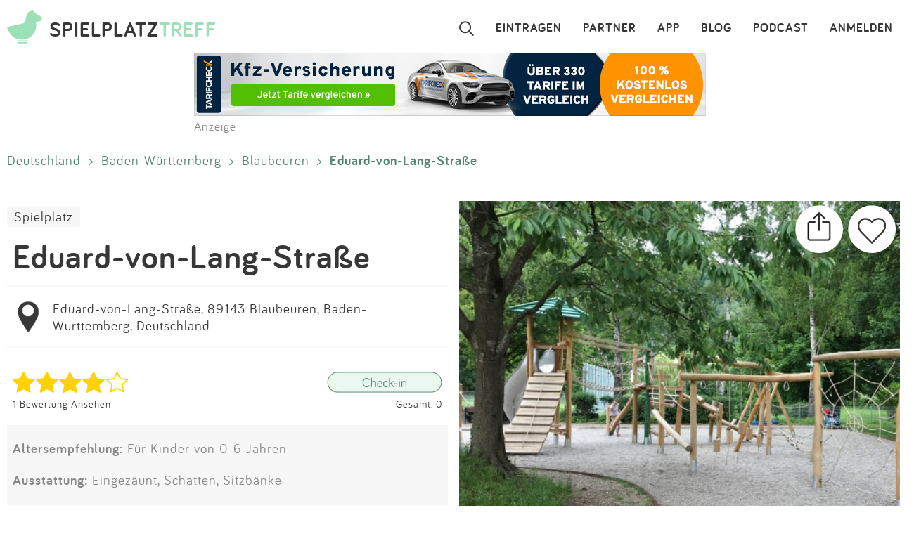

--- FILE ---
content_type: text/html; charset=utf-8
request_url: https://www.spielplatztreff.de/spielplatz/eduard-von-lang-strasse-in-blaubeuren_10677
body_size: 9366
content:
<!DOCTYPE html><html lang="de">
<head>
<title>Spielplatz Eduard-von-Lang-Straße in Blaubeuren</title>
<meta charset="utf-8">
    <meta name="viewport" content="width=device-width, initial-scale=1" >
<meta name="copyright" content="Spielplatztreff GbR" >
<meta name="author" content="Spielplatztreff GbR" >
<meta name="expires" content="0" >
<meta name="revisit-after" content="7 days" >
<meta name="robots" content="INDEX,FOLLOW" >
<meta name="apple-itunes-app" content="app-id=527171015, affiliate-data=1l3vaxJ, app-argument=start" >
<meta http-equiv="X-UA-Compatible" content="IE=edge" >
<meta name="msvalidate.01" content="6BC224576E7F738F2F94E5F4DFE19AEB" >
<meta name="verification" content="a0aa6b65fafdc716c00721c52a848f0c" >
<meta name="google-site-verification" content="UeZUjR2r_hW1Cs_xfDkCNp1D0LXgd65wF1nxhcAfv9k" >
<meta name="y_key" content="dc32c860c7e82261" >
<meta name="geo.region" content="DE" >
<meta name="geo.placename" content="Blaubeuren" >
<meta name="geo.position" content="48.41325100827056;9.78844844483831" >
<meta name="ICBM" content="48.41325100827056,9.78844844483831" ><script src="https://assets.spielplatztreff.de/jss/jq3.7.1.min.js"></script>
<script src="https://assets.spielplatztreff.de/jss/s46.min.js"></script>
<script src="https://assets.spielplatztreff.de/jss/jquery-ui-1.14.min.js"></script>
<script src="https://assets.spielplatztreff.de/jss/swiper.min.js"></script><link href="https://assets.spielplatztreff.de/css/swiper1.min.css" media="screen" rel="stylesheet" type="text/css" >
<link href="https://assets.spielplatztreff.de/css/sty150.css" media="screen" rel="stylesheet" type="text/css" >
<link href="https://assets.spielplatztreff.de/css/p2.css" media="print" rel="stylesheet" type="text/css" >
<link href="https://assets.spielplatztreff.de/pics/touch/spielplatztreff_app_057.png" rel="apple-touch-icon" sizes="57x57" >
<link href="https://assets.spielplatztreff.de/pics/touch/spielplatztreff_app_076.png" rel="apple-touch-icon" sizes="76x76" >
<link href="https://assets.spielplatztreff.de/pics/touch/spielplatztreff_app_120.png" rel="apple-touch-icon" sizes="120x120" >
<link href="https://assets.spielplatztreff.de/pics/touch/spielplatztreff_app_152.png" rel="apple-touch-icon" sizes="152x152" >
<link href="https://assets.spielplatztreff.de/pics/touch/spielplatztreff_app_167.png" rel="apple-touch-icon" sizes="167x167" >
<link href="https://assets.spielplatztreff.de/pics/touch/spielplatztreff_app_180.png" rel="apple-touch-icon" sizes="180x180" >
<link href="https://assets.spielplatztreff.de/pics/touch/spielplatztreff_app_192.png" rel="icon" sizes="192x192" >
<link href="https://assets.spielplatztreff.de/pics/touch/spielplatztreff_app_128.png" rel="icon" sizes="128x128" >
<link href="/rss/alle" rel="alternate" type="application/rss+xml" title="Spielplatztreff RSS-Feed" >
<link href="/favicon.ico" rel="shortcut icon" ><link rel="image_src" href="https://bilder.spielplatztreff.de/spielplatzbild/spielplatz-eduard-von-lang-strasse-in-blaubeuren_1560687285101.jpg"><meta property="og:title" content="Spielplatz Eduard-von-Lang-Straße in Blaubeuren"><meta property="og:type" content="place"><meta property="og:locale" content="de_DE"><meta property="og:url" content="https://www.spielplatztreff.de/spielplatz/eduard-von-lang-strasse-in-blaubeuren_10677">
<meta property="og:site_name" content="spielplatztreff.de"><meta property="og:image" content="https://bilder.spielplatztreff.de/spielplatzbild/spielplatz-eduard-von-lang-strasse-in-blaubeuren_1560687285101.jpg"><meta property="og:description" content="Neuer Spielplatz zum Klettern, Rutschen, Schaukeln "><meta property="twitter:card" content="summary_large_image"><meta property="twitter:site" content="@spielplatztreff"><meta property="twitter:title" content="Spielplatz Eduard-von-Lang-Straße in Blaubeuren"><meta property="twitter:description" content="Neuer Spielplatz zum Klettern, Rutschen, Schaukeln "><meta property="twitter:image" content="https://bilder.spielplatztreff.de/spielplatzbild/spielplatz-eduard-von-lang-strasse-in-blaubeuren_1560687285101.jpg">
	    <meta name="description" content="Neuer Spielplatz zum Klettern, Rutschen, Schaukeln "><meta name="keywords" content="Spielplatz, Kinderspielplatz, Blaubeuren, Eduard-von-Lang-Straße, , Spielplatz in Blaubeuren, Eduard-von-Lang-Straße, Eingezäunt, Schatten, Sitzbänke, Rutsche, Klettergerät mit Rutsche, Schaukel, Kleinkindschaukel, Nestschaukel, Sandfläche">
<meta property="fb:pages" content="189105890308">
<meta name="DC.subject" content="Spielplatz, Kinderspielplatz, Blaubeuren, Eduard-von-Lang-Straße, , Spielplatz in Blaubeuren, Eduard-von-Lang-Straße, Eingezäunt, Schatten, Sitzbänke, Rutsche, Klettergerät mit Rutsche, Schaukel, Kleinkindschaukel, Nestschaukel, Sandfläche"><meta name="msapplication-config" content="none"><link rel="canonical" href="https://www.spielplatztreff.de/spielplatz/eduard-von-lang-strasse-in-blaubeuren_10677">
<link rel="alternate" href="https://www.spielplatztreff.de/spielplatz/eduard-von-lang-strasse-in-blaubeuren_10677" hreflang="de-DE">
<link rel="alternate" href="https://www.spielplatztreff.ch/spielplatz/eduard-von-lang-strasse-in-blaubeuren_10677" hreflang="de-CH">
<link rel="alternate" href="https://www.spielplatztreff.de/spielplatz/eduard-von-lang-strasse-in-blaubeuren_10677" hreflang="x-default">

<script>
window.dataLayer = window.dataLayer || [];
window.dataLayer.push({
'user_logged_in': 'logged out',
'user_type': 'gast'});
</script>
<meta property="place:location:latitude" content="48.41325100827056">
<meta property="place:location:longitude" content="9.78844844483831">
<script type="application/ld+json">
{
"@context": "https://schema.org/",
"@type": "Playground",
"publicAccess": true,
"image": ["https://bilder.spielplatztreff.de/spielplatzbild/spielplatz-eduard-von-lang-strasse-in-blaubeuren_1560687285101.jpg",
"https://bilder.spielplatztreff.de/spielplatzbild/spielplatz-eduard-von-lang-strasse-in-blaubeuren_1560687027108.jpg",
"https://bilder.spielplatztreff.de/spielplatzbild/spielplatz-eduard-von-lang-strasse-in-blaubeuren_1560687285228.jpg"],
"name": "Spielplatz Eduard-von-Lang-Stra\u00dfe in Blaubeuren",
"address": {
"@type": "PostalAddress",
"streetAddress": "Eduard-von-Lang-Straße",
"addressLocality": "Blaubeuren",
"addressRegion": "Baden-Württemberg",
"postalCode": "89143",
"addressCountry": "DE"
},
"geo": {
"@type": "GeoCoordinates",
"latitude": 48.41325100827056,
"longitude": 9.78844844483831}
}</script>
<script type="application/ld+json">
{
"@context": "https://schema.org",
"@type": "BreadcrumbList",
"itemListElement": [{
"@type": "ListItem",
"position": 1,
"name": "Spielplatzsuche",
"item": "https://www.spielplatztreff.de/spielplatz/suchen"
},{
"@type": "ListItem",
"position": 2,
"name": "Baden-Württemberg",
"item": "https://www.spielplatztreff.de/bundesland/baden-württemberg"
}
,{
"@type": "ListItem",
"position": 3,
"name": "Blaubeuren",
"item": "https://www.spielplatztreff.de/spielplaetze/blaubeuren"
}]}
</script><script src="https://securepubads.g.doubleclick.net/tag/js/gpt.js" async></script><script>
window.googletag = window.googletag || {cmd: []};
googletag.cmd.push(function() {
googletag.defineSlot('/22232548957/Detail_Medium300x250', [300, 250], 'div-gpt-ad-1706400643325-0').addService(googletag.pubads());
googletag.defineSlot('/22232548957/leaderboard_728', [728, 90], 'div-gpt-ad-1721399758099-0').addService(googletag.pubads());
googletag.pubads().enableSingleRequest();
googletag.enableServices();
});
</script>
<script type="module">
import BugsnagPerformance from '//d2wy8f7a9ursnm.cloudfront.net/v1/bugsnag-performance.min.js'
BugsnagPerformance.start({ apiKey: '47cfe6edf2a401662c653e74c336db83' })
</script>
</head>
<body>
<noscript><iframe src="//www.googletagmanager.com/ns.html?id=GTM-KDTLNV" height="0" width="0" style="display:none;visibility:hidden"></iframe></noscript>
<script>(function(w,d,s,l,i){w[l]=w[l]||[];w[l].push({'gtm.start':
new Date().getTime(),event:'gtm.js'});var f=d.getElementsByTagName(s)[0],
j=d.createElement(s),dl=l!='dataLayer'?'&l='+l:'';j.async=true;j.src=
'//www.googletagmanager.com/gtm.js?id='+i+dl;f.parentNode.insertBefore(j,f);
})(window,document,'script','dataLayer','GTM-KDTLNV');</script><header>
<div class="titlerow"><div class="titlenav"><a href="/"><img src="https://assets.spielplatztreff.de/pics/ics/logo-spielplatztreff-weiss_50x50.png" id="logoimgw" alt="Logo Spielplatztreff desktop"><img src="https://assets.spielplatztreff.de/pics/ics/logo-spielplatztreff-gruen_50x50.png" id="logoimgg" alt="Logo Spielplatztreff mobile"><div style="float: left;margin-top:10px;margin-left: 10px;"><span id="headertext1">SPIELPLATZ</span><span id="headertext2">TREFF</span></div></a></div><div class="burgernav"><div class="burgermenu" onclick="openNav()"><div class="burgericon"></div>
<div style="height:50px;width:50px;"></div></div><div class="searchiconmain"><a href="javascript:void(0);" id="searchiconmob"><div class="lupe"></div></a></div></div><div class="mainnav"><ul class="mainnavigation"><li class="line"><a href="/login" title="Login" tabindex="10">ANMELDEN</a></li><li class="line"><a href="/podcast" title="Podcast" tabindex="9">PODCAST</a></li><li class="line"><a href="/blog/" title="Blog" tabindex="8">BLOG</a></li><li class="line"><a href="/spielplatz-app" title="Spielplatz-App" tabindex="7">APP</a></li><li class="line"><a href="/partner" title="Partner" tabindex="6">PARTNER</a></li><li class="line"><a href="/spielplatz/eintragen" tabindex="5">EINTRAGEN</a></li><li style="margin-left:0;"><a href="javascript:void(0);" id="searchicon" tabindex="3"><div class="lupe"></div></a></li></ul></div></div><div id="myNav" class="overlay">
    <a href="javascript:void(0)" class="closebtn" onclick="closeNav()">&times;</a>
    <div class="overlay-content">
        <a href="/spielplatz/suchen">Suchen</a>
        <a href="/spielplatz/eintragen">Eintragen</a>
        <a href="/spielplatz-app">App</a>
        <a href="/blog/">Blog</a>
        <a href="/podcast">Podcast</a>
        <a href="/partner">Partner</a>
        <a href="/newsletter">Newsletter</a>
        <a href="/kontakt">Kontakt</a>
        <a href="/ueberuns">Über uns</a>
        <a href="/impressum">Impressum</a>
        <hr style="background-color:#ffffff;border:solid #ffffff .5px;height:1px;width:100%;">
        <a href="/login">Anmelden</a>
    </div>
</div></header>
<article><div class="searchpanel">
<form action="/spielplatz/suchen" method="post" id="suchform">
<div class="searchforminfo">
<input type="hidden" name="searchLocation" value="" id="searchLocation">
</div>
<div class="searchformnormal">
<div class="searchformcontainer">
<div style="width: 40px;padding-left: 5px;margin-top: 5px;"><img src="https://assets.spielplatztreff.de/pics/ics/icon-lupe_30.png" height="30" id="search-send" alt="Suche starten"></div>
<div class="search-button-sep"></div>
<div style="display: flex;flex: 1;flex-wrap: wrap;padding-left: 8px;"><input type="text" name="suchwort" id="searchpanelfield" placeholder="Wo willst du spielen?" value=""></div>
<div style="margin-top: 5px;" ><span style="width: 45px;"><img src="https://assets.spielplatztreff.de/pics/ics/icon-loeschen-grau-30.png" height="30" class="clear-button" alt="Eingabe entfernen" style="display:none;"></span></div>
</div>
</div>
<div class="panellocation"><a href="#" onclick="getSearchLocation();return false;"><img src="https://assets.spielplatztreff.de/pics/ics/icon-in-der-naehe-suchen-dunkelgr-25.png" id="panellocbut" alt="Spielplätze in der Umgebung anzeigen" title="In deiner Nähe suchen"><img src="https://assets.spielplatztreff.de/pics/ics/icon-in-der-naehe-suchen-dunkelgr-25.png" id="panellocbutmob" alt="Spielplätze in der Umgebung anzeigen" title="In deiner Nähe suchen"> In der Umgebung</a></div>
</form></div>
<div class="mobiledetailbanner">
<div id='div-gpt-ad-1706400643325-0' style='min-width: 300px; min-height: 250px;'>
<script>
googletag.cmd.push(function() { googletag.display('div-gpt-ad-1706400643325-0'); });
</script>
</div>Anzeige
</div>
<div class="detailban728"><div style="text-align:center;"><a href="https://a.partner-versicherung.de/click.php?partner_id=193886&ad_id=1634&deep=kfz-versicherung"  target="_blank"><img src="https://a.partner-versicherung.de/view.php?partner_id=193886&ad_id=1634" width="728" height="90" style="max-width: 100%; height: auto;" alt="Banner: KFZ Versicherung"></a></div>Anzeige</div>
<div class="imagemobile">
<a href="/spielplatz/eduard-von-lang-strasse-in-blaubeuren_10677/34254#bild" class="spezial"><img src="https://bilder.spielplatztreff.de/spielplatzbild/spielplatz-eduard-von-lang-strasse-in-blaubeuren_1560687285101.jpg" style="width:100%" alt="Bild zum Spielplatz Eduard-von-Lang-Straße">
<div class="detimgcount">1 / 3</div></a>
<div class="imagefacts"><img src="https://assets.spielplatztreff.de/pics/ics/teilen-rund_40x40.png" class="shareBtn" alt="Spielplatz teilen" title="Teile diesen Spielplatz"><a href="/login?rd=%2Fspielplatz%2Feduard-von-lang-strasse-in-blaubeuren_10677"><img src="https://assets.spielplatztreff.de/pics/ics/favorit-rund_40x40.png" alt="Diesen Spielplatz als Favorit hinzufügen" title="Diesen Spielplatz als Favorit hinzufügen" id="favclickiconm"></a></div>
</div>
<div class="clickpath pdesktop">
<a href="/land/deutschland" title="Spielplätze in Deutschland">Deutschland</a><span class="clickpathsep"> &gt; </span><a href="/bundesland/baden-württemberg" title="Spielplätze in Baden-Württemberg">Baden-Württemberg</a><span class="clickpathsep"> &gt; </span><a href="/spielplaetze/blaubeuren" title="Spielplätze in Blaubeuren">Blaubeuren</a><span class="clickpathsep"> &gt; </span><b>Eduard-von-Lang-Straße</b></div>
<div class="detailleft">
    <div class="detailheader">
        <div class="catswipecontainer"><div class="swiper-wrapper">
                <a href="/spielplaetze" title="Zur Spielplatzsuche" class="cbutton categs thin catslide">Spielplatz</a>            </div></div>
        <h1 class="detailheadline">Eduard-von-Lang-Straße</h1>        <div class="add">
                <div id="pin"><a href="/spielplatz/karte/id/10677" class="ci"><img src="https://assets.spielplatztreff.de/pics/ics/icon-eintrag_230.png" height="50" style="float:left;margin-right:10px;" alt="Zur Kartenansicht"></a></div>
                <div id="addr"><a href="/spielplatz/karte/id/10677" class="ci">Eduard-von-Lang-Straße, 89143 Blaubeuren, Baden-Württemberg, Deutschland</a></div></div>
        <div class="ratinglink">
            <div>
            <a href="/spielplatz/bewertungen/id/10677"><img src="https://assets.spielplatztreff.de/pics/ics/sterne/4-sterne-voll.png" height="30" style="vertical-align:middle;padding-right: 10px;" alt="Bewertung 4 Sterne"></a><br><a href="/spielplatz/bewertungen/id/10677" class="ci addit" style="vertical-align: middle;margin-top: 5px;font-size: .6em;">1 Bewertung Ansehen</a>            </div>
            <div>
                                <a href="/login?rd=%2Fspielplatz%2Feduard-von-lang-strasse-in-blaubeuren_10677"><img src="https://assets.spielplatztreff.de/pics/ics/check-in-web_x2.png" height="30" style="vertical-align:middle;" alt="Check-In"></a><br>
                    <a href="/login?rd=%2Fspielplatz%2Feduard-von-lang-strasse-in-blaubeuren_10677" style="vertical-align: middle;margin-top: 5px;font-size: .6em;" class="ci addit">
                Gesamt: 0</a>            </div>
        </div>
                </div>
<div class="equipdetail"><p><span style="font-weight:bold;">Altersempfehlung:</span> Für Kinder von 0-6 Jahren</p><p>
        <span style="font-weight:bold;">Ausstattung:</span> Eingezäunt, Schatten, Sitzbänke</p><p><span style="font-weight:bold;">Spielgeräte:</span> Rutsche, Klettergerät mit Rutsche, Schaukel, Kleinkindschaukel, Nestschaukel, Sandfläche</p>
    <p><span style="font-weight:bold;">Barrierefreiheit:</span> <span style="color:#dbdada">keine Angaben</span>
</p></div>    <div class="textdetail"><p>Neuer Spielplatz zum Klettern, Rutschen, Schaukeln </p></div>
</div>
<div class="detailright">
    <div class="imagedetail">
        <a href="/spielplatz/eduard-von-lang-strasse-in-blaubeuren_10677/34254#bild" class="spezial"><img src="https://bilder.spielplatztreff.de/spielplatzbild/spielplatz-eduard-von-lang-strasse-in-blaubeuren_1560687285101.jpg" style="width:100%" alt="Bild zum Spielplatz Eduard-von-Lang-Straße">
        <div class="detimgcount">1 / 3</div></a>
        <div class="imagefacts"><a href="/login?rd=%2Fspielplatz%2Feduard-von-lang-strasse-in-blaubeuren_10677"><img src="https://assets.spielplatztreff.de/pics/ics/favorit-rund_70x70.png" alt="Diesen Spielplatz als Favorit hinzufügen" title="Diesen Spielplatz als Favorit hinzufügen" id="favclickicon"></a>            <img src="https://assets.spielplatztreff.de/pics/ics/teilen-rund_70x70.png" class="shareBtn" alt="Spielplatz teilen" title="Teile diesen Spielplatz">
        </div>
    </div>
        <div class="pdesktop">
<div class="detmenu">
<img src="https://assets.spielplatztreff.de/pics/ics/menu/bearbeiten-icon30.png" width="30" alt="Änderung vorschlagen"><a href="/spielplatz/aenderung/id/10677" class="ci detmenuit">Änderung vorschlagen</a></div>
<div class="detmenu">
<img src="https://assets.spielplatztreff.de/pics/ics/menu/bewerten-icon30.png" width="30" alt="Spielplatz bewerten"><a href="/spielplatz/bewertungen/id/10677" class="ci detmenuit">Spielplatz bewerten</a></div>
<div class="detmenu">
<img src="https://assets.spielplatztreff.de/pics/ics/menu/foto-hinzufuegen-icon30.png" width="30" alt="Fotos hinzufügen"><a href="/spielplatz/bild/id/10677" class="ci detmenuit">Fotos hinzufügen</a></div>
</div>
</div>

<div class="profiledetail">
<div class="pdheader">Eingetragen von:</div>
<div class="pdcontent">
<a href="/user/7162/flobl"><img src="https://bilder.spielplatztreff.de/avatare/thumb/icon-profilbild-leer-blassgruen.png" style="width:65px;margin:10px;vertical-align:middle;float:left;" class="imagemask"  alt="Profilbild"></a>
<div class="profdetails"><span style="font-weight:bold;"><a href="/user/7162/flobl">FloBl</a>
</span><div class="profentries">
<a href="/user/spielplaetze/7162/flobl"><span style="vertical-align: middle;margin-right:5px;"><img src="https://assets.spielplatztreff.de/pics/ics/spielplatz-icon.png" width="15" height="15" alt="Einträge" title="Einträge"></span>17</a> <a href="/user/bewertungen/7162/flobl"><span style="vertical-align: middle;margin-left:10px;margin-right:5px;"><img src="https://assets.spielplatztreff.de/pics/ics/bewertung-icon.png" width="15" height="15" alt="Bewertungen" title="Bewertungen"></span>22</a>  <a href="/user/fotos/7162/flobl"><span style="vertical-align: middle;margin-left:10px;margin-right:5px;"><img src="https://assets.spielplatztreff.de/pics/ics/bilder.png" width="15" height="15" alt="Fotos" title="Fotos"></span>50</a>  <span style="vertical-align: middle;margin-left:10px;margin-right:5px;"><img src="https://assets.spielplatztreff.de/pics/ics/favorit-icon.png" width="15" height="15" alt="Favoriten" title="Favoriten"></span>0<span style="vertical-align: middle;margin-left:10px;margin-right:5px;"><img src="https://assets.spielplatztreff.de/pics/ics/check-in.png" width="15" height="15" alt="Check-Ins" title="Check-Ins"></span>0            </div>
</div>
<br style="clear:both;">
</div>
<div class="pdfooter">Aktualisiert am: 16.06.2019</div>
<div class="profmob">
<div class="detmenu"><img src="https://assets.spielplatztreff.de/pics/ics/menu/bearbeiten-icon25.png" width="25" alt="Änderung vorschlagen"><a href="/spielplatz/aenderung/id/10677" class="ci detmenuit">Änderung vorschlagen</a></div>
<div class="detmenu"><img src="https://assets.spielplatztreff.de/pics/ics/menu/bewerten-icon25.png" width="25" alt="Spielplatz bewerten"><a href="/spielplatz/bewertungen/id/10677" class="ci detmenuit">Spielplatz bewerten</a></div>
<div class="detmenu"><img src="https://assets.spielplatztreff.de/pics/ics/menu/foto-hinzufuegen-icon25.png" width="25" alt="Fotos hinzufügen"><a href="/spielplatz/bild/id/10677" class="ci detmenuit">Fotos hinzufügen</a></div>
</div>
<div class="clickpath profmob">
<p><a href="/land/deutschland" title="Spielplätze in Deutschland">Deutschland</a><span class="clickpathsep"> &gt; </span><a href="/bundesland/baden-württemberg" title="Spielplätze in Baden-Württemberg">Baden-Württemberg</a><span class="clickpathsep"> &gt; </span><a href="/spielplaetze/blaubeuren" title="Spielplätze in Blaubeuren">Blaubeuren</a><span class="clickpathsep"> &gt; </span><b>Eduard-von-Lang-Straße</b></p>
</div>
<div style="max-width:750px;width:100%;margin:auto;margin-top:40px;">
<a name="bewertung" style="display: block;position: relative;top: -50px;visibility: hidden;"></a>
<div class="ratdetbox"><a name="bewertungen"></a><div class="title" style="text-align:center;">1 BEWERTUNG</div>
<form action="" method="post" name="ratingForm" class="ratDetForm">
<div style="width:100%;background-color:#fcfafa;text-align:center;clear:both;">
<div id="ratingHint">Deine Bewertung?</div><script>
/*<![CDATA[*/
T$(document).ready(function() {
ratingComponent = new UTRating("Deine Bewertung?", 0)
});
/*]]>*/
</script>
<div id="ratingWrapper2">
<div>
<div id="ratingStars" class="floatL" style="padding-left:2px;">
<a href="#" onclick="window.location.href='/login?rd=%2Fspielplatz%2Feduard-von-lang-strasse-in-blaubeuren_10677%23bewertung'; return false;"  onmouseover="ratingComponent.showStars(1);" onmouseout="ratingComponent.clearStars();"><img src="https://assets.spielplatztreff.de/pics/ics/blank.gif" id="star_1" class="rating icn_star_empty_19x20" style="border: 0px" alt="Mies" title="Mies"></a><a href="#" onclick="window.location.href='/login?rd=%2Fspielplatz%2Feduard-von-lang-strasse-in-blaubeuren_10677%23bewertung'; return false;"  onmouseover="ratingComponent.showStars(2);" onmouseout="ratingComponent.clearStars();"><img src="https://assets.spielplatztreff.de/pics/ics/blank.gif" id="star_2" class="rating icn_star_empty_19x20" style="border: 0px" alt="Nix Besonderes" title="Nix Besonderes"></a><a href="#" onclick="window.location.href='/login?rd=%2Fspielplatz%2Feduard-von-lang-strasse-in-blaubeuren_10677%23bewertung'; return false;"  onmouseover="ratingComponent.showStars(3);" onmouseout="ratingComponent.clearStars();"><img src="https://assets.spielplatztreff.de/pics/ics/blank.gif" id="star_3" class="rating icn_star_empty_19x20" style="border: 0px" alt="Ein Besuch wert" title="Ein Besuch wert"></a><a href="#" onclick="window.location.href='/login?rd=%2Fspielplatz%2Feduard-von-lang-strasse-in-blaubeuren_10677%23bewertung'; return false;"  onmouseover="ratingComponent.showStars(4);" onmouseout="ratingComponent.clearStars();"><img src="https://assets.spielplatztreff.de/pics/ics/blank.gif" id="star_4" class="rating icn_star_empty_19x20" style="border: 0px" alt="Echt cool" title="Echt cool"></a><a href="#" onclick="window.location.href='/login?rd=%2Fspielplatz%2Feduard-von-lang-strasse-in-blaubeuren_10677%23bewertung'; return false;"  onmouseover="ratingComponent.showStars(5);" onmouseout="ratingComponent.clearStars();"><img src="https://assets.spielplatztreff.de/pics/ics/blank.gif" id="star_5" class="rating icn_star_empty_19x20" style="border: 0px" alt="Wahnsinn!" title="Wahnsinn!"></a>
</div></div></div><div id="ratingtextbox" style="display:none;"><div class="formular">
<textarea name="ratingtext" id="ratingtext" placeholder="Wenn du magst, begründe gerne deine Bewertung." class="formbox" rows="24" cols="80"></textarea>
<input type="hidden" name="rating" value="" id="rating"></div>
<div class="formularbutton">
<input type="submit" value="SPEICHERN" name="button_weiter" class="cbutton red large"></div>
</div>
</div>
</form>
<div class="rating">
<div class="ratinghead">
<a href="/user/7162/flobl"><img src="https://assets.spielplatztreff.de/pics/ics/icon-profilbild-leer-blassgruen.png" alt="FloBl" width="65" class="imagemask"><span style="font-size:.8em;font-weight:bold;">FloBl</span><span style="margin-left:20px;vertical-align:middle">
<img src="https://assets.spielplatztreff.de/pics/ics/sterne/sterne-set-20-4.png" height="20" alt="Bewertung 4 Sterne"></span><span style="font-size:.6em;margin-left:20px;color:#aeadad;">16.06.2019</span></a></div><div class="ratingtext"></div><div class="answerlink"><a href="/login?rd=%2Fspielplatz%2Feduard-von-lang-strasse-in-blaubeuren_10677" class="answerrating">Antworten</a></div></div>
        </div>
            </div>
    </div>
<br style="clear:both;"><div class="mobiledetailbanner">
Anzeige<br>
<script async src="https://pagead2.googlesyndication.com/pagead/js/adsbygoogle.js?client=ca-pub-3225356645152856"
crossorigin="anonymous"></script>
<ins class="adsbygoogle"
style="display:inline-block;width:300px;height:250px"
data-ad-client="ca-pub-3225356645152856"
data-ad-slot="6478595392"></ins>
<script>
(adsbygoogle = window.adsbygoogle || []).push({});
</script>
</div>
<div class="teaserrowtitle">Spielplätze in der Nähe</div>
<div class="teaserrowtitlemob">in der Nähe</div>
<div class="teaserrowdetail">
<div class="swiper-container"><div class="swiper-wrapper">
<div class="swiper-slide"><div class="teaser"><a href="/spielplatz/spielplatz-am-sportplatz-in-laichingen_5289"><img src="https://assets.spielplatztreff.de/pics/ics/icon-ohne-foto.png" style="width:100%;" alt="Bild zum Spielplatz Spielplatz am Sportplatz"></a><div class="teaserbot"><a href="/spielplatz/spielplatz-am-sportplatz-in-laichingen_5289" class="spezial"><span class="headline">Spielplatz am Sportplatz</span><br><span class="location">89150 Laichingen</span></a><br><img src="https://assets.spielplatztreff.de/pics/ics/sterne/sterne-set-50-4.png" height="25" style="margin:4px;vertical-align:middle;margin-bottom:18px" alt="4 Sterne Bewertung"></div></div></div><div class="swiper-slide"><div class="teaser"><a href="/spielplatz/spielplatz-im-lautertalweg-in-blaustein_5891"><img src="https://assets.spielplatztreff.de/pics/ics/icon-ohne-foto.png" style="width:100%;" alt="Bild zum Spielplatz Spielplatz im Lautertalweg"></a><div class="teaserbot"><a href="/spielplatz/spielplatz-im-lautertalweg-in-blaustein_5891" class="spezial"><span class="headline">Spielplatz im Lautertalweg</span><br><span class="location">89134 Blaustein</span></a><br><img src="https://assets.spielplatztreff.de/pics/ics/sterne/sterne-set-50-3.png" height="25" style="margin:4px;vertical-align:middle;margin-bottom:18px" alt="3 Sterne Bewertung"></div></div></div><div class="swiper-slide"><div class="teaser"><a href="/spielplatz/wasserspielplatz-oberherrlinger-strasse-in-blaustein_5892"><img src="https://assets.spielplatztreff.de/pics/ics/icon-ohne-foto.png" style="width:100%;" alt="Bild zum Spielplatz Wasserspielplatz Oberherrlinger Straße"></a><div class="teaserbot"><a href="/spielplatz/wasserspielplatz-oberherrlinger-strasse-in-blaustein_5892" class="spezial"><span class="headline">Wasserspielplatz Oberherrlinger Straße</span><br><span class="location">89134 Blaustein</span></a><br><img src="https://assets.spielplatztreff.de/pics/ics/sterne/sterne-set-50-4.png" height="25" style="margin:4px;vertical-align:middle;margin-bottom:18px" alt="4 Sterne Bewertung"></div></div></div><div class="swiper-slide"><div class="teaser"><a href="/spielplatz/klingenstein-in-blaustein_5910"><img src="https://assets.spielplatztreff.de/pics/ics/icon-ohne-foto.png" style="width:100%;" alt="Bild zum Spielplatz Klingenstein "></a><div class="teaserbot"><a href="/spielplatz/klingenstein-in-blaustein_5910" class="spezial"><span class="headline">Klingenstein </span><br><span class="location">89134 Blaustein</span></a><br><img src="https://assets.spielplatztreff.de/pics/ics/sterne/sterne-set-50-2.png" height="25" style="margin:4px;vertical-align:middle;margin-bottom:18px" alt="2 Sterne Bewertung"></div></div></div><div class="swiper-slide"><div class="teaser"><a href="/spielplatz/spielplatz-am-marktplatz-in-blaustein_5928"><img src="https://bilder.spielplatztreff.de/spielplatzbild/spielplatz-spielplatz-am-marktplatz-in-blaustein_1622568443685.png" style="width:100%;" alt="Bild zum Spielplatz Spielplatz am Marktplatz "></a><div class="teaserbot"><a href="/spielplatz/spielplatz-am-marktplatz-in-blaustein_5928" class="spezial"><span class="headline">Spielplatz am Marktplatz </span><br><span class="location">89134 Blaustein</span></a><br><img src="https://assets.spielplatztreff.de/pics/ics/sterne/sterne-set-50-4.png" height="25" style="margin:4px;vertical-align:middle;margin-bottom:18px" alt="4 Sterne Bewertung"></div></div></div><div class="swiper-slide"><div class="teaser"><a href="/spielplatz/spielplatz-am-rastplatz-kemmental-a8-in-dornstadt_26012"><img src="https://bilder.spielplatztreff.de/spielplatzbild/spielplatz-a8-kemmental-in-dornstadt_1761896064209.jpg" style="width:100%;" alt="Bild zum Spielplatz Spielplatz am Rastplatz Kemmental A8 "></a><div class="teaserbot"><a href="/spielplatz/spielplatz-am-rastplatz-kemmental-a8-in-dornstadt_26012" class="spezial"><span class="headline">Spielplatz am Rastplatz Kemmental A8 </span><br><span class="location">89160 Dornstadt</span></a><br><img src="https://assets.spielplatztreff.de/pics/ics/sterne/sterne-set-50-2.png" height="25" style="margin:4px;vertical-align:middle;margin-bottom:18px" alt="2 Sterne Bewertung"></div></div></div><div class="swiper-slide"><div class="teaser"><a href="/spielplatz/lange-reute-strasse-in-dornstadt_10515"><img src="https://bilder.spielplatztreff.de/spielplatzbild/spielplatz-lange-reute-strasse-in-dornstadt_1558781189173.png" style="width:100%;" alt="Bild zum Spielplatz Lange-Reute-Straße"></a><div class="teaserbot"><a href="/spielplatz/lange-reute-strasse-in-dornstadt_10515" class="spezial"><span class="headline">Lange-Reute-Straße</span><br><span class="location">89160 Dornstadt</span></a><br><img src="https://assets.spielplatztreff.de/pics/ics/sterne/sterne-set-50-5.png" height="25" style="margin:4px;vertical-align:middle;margin-bottom:18px" alt="5 Sterne Bewertung"></div></div></div><div class="swiper-slide"><div class="teaser"><a href="/spielplatz/starenweg-in-laichingen_18707"><img src="https://assets.spielplatztreff.de/pics/ics/icon-ohne-foto.png" style="width:100%;" alt="Bild zum Spielplatz Starenweg"></a><div class="teaserbot"><a href="/spielplatz/starenweg-in-laichingen_18707" class="spezial"><span class="headline">Starenweg</span><br><span class="location">89150 Laichingen</span></a><br><img src="https://assets.spielplatztreff.de/pics/ics/sterne/sterne-set-50-5.png" height="25" style="margin:4px;vertical-align:middle;margin-bottom:18px" alt="5 Sterne Bewertung"></div></div></div><div class="swiper-slide"><div class="teaser"><a href="/spielplatz/huettlesberg-in-erbach_18877"><img src="https://bilder.spielplatztreff.de/spielplatzbild/spielplatz-huettlesberg-in-erbach_1661079308785.jpg" style="width:100%;" alt="Bild zum Spielplatz Hüttlesberg"></a><div class="teaserbot"><a href="/spielplatz/huettlesberg-in-erbach_18877" class="spezial"><span class="headline">Hüttlesberg</span><br><span class="location">89155 Erbach</span></a><br><img src="https://assets.spielplatztreff.de/pics/ics/sterne/sterne-set-50-3.png" height="25" style="margin:4px;vertical-align:middle;margin-bottom:18px" alt="3 Sterne Bewertung"></div></div></div><div class="swiper-slide"><div class="teaser"><a href="/spielplatz/weissdornweg-in-ulm_22198"><img src="https://bilder.spielplatztreff.de/spielplatzbild/spielplatz-weissdornweg-in-ulm_1743768135331.png" style="width:100%;" alt="Bild zum Spielplatz Weißdornweg"></a><div class="teaserbot"><a href="/spielplatz/weissdornweg-in-ulm_22198" class="spezial"><span class="headline">Weißdornweg</span><br><span class="location">89079 Ulm</span></a><br><img src="https://assets.spielplatztreff.de/pics/ics/sterne/sterne-set-50-5.png" height="25" style="margin:4px;vertical-align:middle;margin-bottom:18px" alt="5 Sterne Bewertung"></div></div></div><div class="swiper-slide"><div class="teaser"><a href="/spielplatz/kapuzinerweg-in-laichingen_18706"><img src="https://assets.spielplatztreff.de/pics/ics/icon-ohne-foto.png" style="width:100%;" alt="Bild zum Spielplatz Kapuzinerweg"></a><div class="teaserbot"><a href="/spielplatz/kapuzinerweg-in-laichingen_18706" class="spezial"><span class="headline">Kapuzinerweg</span><br><span class="location">89150 Laichingen</span></a><br><img src="https://assets.spielplatztreff.de/pics/ics/sterne/sterne-set-50-4.png" height="25" style="margin:4px;vertical-align:middle;margin-bottom:18px" alt="4 Sterne Bewertung"></div></div></div><div class="swiper-slide"><div class="teaser"><a href="/spielplatz/haengebruecke-merianweg-in-ulm_13080"><img src="https://assets.spielplatztreff.de/pics/ics/icon-ohne-foto.png" style="width:100%;" alt="Bild zum Spielplatz Hängebrücke / Merianweg"></a><div class="teaserbot"><a href="/spielplatz/haengebruecke-merianweg-in-ulm_13080" class="spezial"><span class="headline">Hängebrücke / Merianweg</span><br><span class="location">89075 Ulm</span></a><br><img src="https://assets.spielplatztreff.de/pics/ics/sterne/sterne-set-50-3.png" height="25" style="margin:4px;vertical-align:middle;margin-bottom:18px" alt="3 Sterne Bewertung"></div></div></div><div class="swiper-slide"><div class="teaser"><a href="/spielplatz/muehlweg-in-laichingen_18709"><img src="https://assets.spielplatztreff.de/pics/ics/icon-ohne-foto.png" style="width:100%;" alt="Bild zum Spielplatz Mühlweg"></a><div class="teaserbot"><a href="/spielplatz/muehlweg-in-laichingen_18709" class="spezial"><span class="headline">Mühlweg</span><br><span class="location">89150 Laichingen</span></a><br><img src="https://assets.spielplatztreff.de/pics/ics/sterne/sterne-set-50-5.png" height="25" style="margin:4px;vertical-align:middle;margin-bottom:18px" alt="5 Sterne Bewertung"></div></div></div><div class="swiper-slide"><div class="teaser"><a href="/spielplatz/ehrensteiner-feld-in-ulm_4498"><img src="https://assets.spielplatztreff.de/pics/ics/blank.gif" style="width:100%;background-position-x:-85px;background-position-y:-85px;background-image: url('https://bilder.spielplatztreff.de/spielplatzbild/spielplatz-ehrensteiner-feld-in-ulm_1446295271600.jpg');background-position:center;" alt="Bild zum Spielplatz Ehrensteiner Feld"></a><div class="teaserbot"><a href="/spielplatz/ehrensteiner-feld-in-ulm_4498" class="spezial"><span class="headline">Ehrensteiner Feld</span><br><span class="location">89075 Ulm</span></a><br><img src="https://assets.spielplatztreff.de/pics/ics/sterne/sterne-set-50-5.png" height="25" style="margin:4px;vertical-align:middle;margin-bottom:18px" alt="5 Sterne Bewertung"></div></div></div><div class="swiper-slide"><div class="teaser"><a href="/spielplatz/am-biosphaeren-zentrum-in-schelklingen_25000"><img src="https://bilder.spielplatztreff.de/spielplatzbild/spielplatz-am-biosphaeren-zentrum-in-schelklingen_1746963865168.png" style="width:100%;" alt="Bild zum Spielplatz Am Biosphären Zentrum "></a><div class="teaserbot"><a href="/spielplatz/am-biosphaeren-zentrum-in-schelklingen_25000" class="spezial"><span class="headline">Am Biosphären Zentrum </span><br><span class="location">89601 Schelklingen</span></a><br><img src="https://assets.spielplatztreff.de/pics/ics/sterne/sterne-set-50-3.png" height="25" style="margin:4px;vertical-align:middle;margin-bottom:18px" alt="3 Sterne Bewertung"></div></div></div><div class="swiper-slide"><div class="teaser"><a href="/spielplatz/ochsensteige-in-ulm_13079"><img src="https://assets.spielplatztreff.de/pics/ics/icon-ohne-foto.png" style="width:100%;" alt="Bild zum Spielplatz Ochsensteige"></a><div class="teaserbot"><a href="/spielplatz/ochsensteige-in-ulm_13079" class="spezial"><span class="headline">Ochsensteige</span><br><span class="location">89075 Ulm</span></a><br><img src="https://assets.spielplatztreff.de/pics/ics/sterne/sterne-set-50-4.png" height="25" style="margin:4px;vertical-align:middle;margin-bottom:18px" alt="4 Sterne Bewertung"></div></div></div><div class="swiper-slide"><div class="teaser"><a href="/spielplatz/beim-tuermle-in-ulm_5911"><img src="https://assets.spielplatztreff.de/pics/ics/icon-ohne-foto.png" style="width:100%;" alt="Bild zum Spielplatz Beim Türmle"></a><div class="teaserbot"><a href="/spielplatz/beim-tuermle-in-ulm_5911" class="spezial"><span class="headline">Beim Türmle</span><br><span class="location">89075 Ulm</span></a><br><img src="https://assets.spielplatztreff.de/pics/ics/sterne/sterne-set-50-4.png" height="25" style="margin:4px;vertical-align:middle;margin-bottom:18px" alt="4 Sterne Bewertung"></div></div></div><div class="swiper-slide"><div class="teaser"><a href="/spielplatz/bei-der-laug-in-ulm_339"><img src="https://assets.spielplatztreff.de/pics/ics/icon-ohne-foto.png" style="width:100%;" alt="Bild zum Spielplatz Bei der Laug"></a><div class="teaserbot"><a href="/spielplatz/bei-der-laug-in-ulm_339" class="spezial"><span class="headline">Bei der Laug</span><br><span class="location">89081 Ulm</span></a><br><img src="https://assets.spielplatztreff.de/pics/ics/sterne/sterne-set-50-3.png" height="25" style="margin:4px;vertical-align:middle;margin-bottom:18px" alt="3 Sterne Bewertung"></div></div></div><div class="swiper-slide"><div class="teaser"><a href="/spielplatz/westerlau-am-wildgehege-in-laichingen_18708"><img src="https://bilder.spielplatztreff.de/spielplatzbild/spielplatz-westerlau-am-wildgehege-in-laichingen_1748688280125.png" style="width:100%;" alt="Bild zum Spielplatz Westerlau am Wildgehege"></a><div class="teaserbot"><a href="/spielplatz/westerlau-am-wildgehege-in-laichingen_18708" class="spezial"><span class="headline">Westerlau am Wildgehege</span><br><span class="location">89150 Laichingen</span></a><br><img src="https://assets.spielplatztreff.de/pics/ics/sterne/sterne-set-50-4.png" height="25" style="margin:4px;vertical-align:middle;margin-bottom:18px" alt="4 Sterne Bewertung"></div></div></div><div class="swiper-slide"><div class="teaser"><a href="/spielplatz/klosterhof-in-ulm_20068"><img src="https://assets.spielplatztreff.de/pics/ics/icon-ohne-foto.png" style="width:100%;" alt="Bild zum Spielplatz Klosterhof"></a><div class="teaserbot"><a href="/spielplatz/klosterhof-in-ulm_20068" class="spezial"><span class="headline">Klosterhof</span><br><span class="location">89077 Ulm</span></a><br><img src="https://assets.spielplatztreff.de/pics/ics/sterne/sterne-set-50-5.png" height="25" style="margin:4px;vertical-align:middle;margin-bottom:18px" alt="5 Sterne Bewertung"></div></div></div></div></div></div>
<div class="blogteaser">
<div class="additional">BLOG</div>
<div class="title"><a href="https://www.spielplatztreff.de/blog/diese-10-indoorspielplatze-in-nrw-solltet-ihr-kennen/" title="Link zum Spielplatztreff Blog" class="spezial"><img src="https://bilder.spielplatztreff.de/blog/10-indoorspielplaetze-nrw-bubenheimer-spieleland_750x450.jpg" class="blogpic" alt="Hier geht es zum BLOG Artikel" title="Link zum Spielplatztreff Blog"></a><p><a href="https://www.spielplatztreff.de/blog/diese-10-indoorspielplatze-in-nrw-solltet-ihr-kennen/" title="Link zum Spielplatztreff Blog" class="spezial">DIESE 10 INDOORSPIELPLÄTZE IN NRW SOLLTET IHR KENNEN!</a></p></div>
<p>Es gibt keinen Grund, in der kalten Jahreszeit auf Spielspaß und Action zu verzichten. Indoorspielplätze bieten tolle Alternativen zum Outdoor-Vergnügen. Kletterlabyrinthe, Trampoline und Riesenrutsche sind perfekt für aktive Kinder und entspannte Eltern. Hier sind 10 top Indoorspielplatz-Tipps in NRW, die du nicht verpassen solltet. <a href="https://www.spielplatztreff.de/blog/diese-10-indoorspielplatze-in-nrw-solltet-ihr-kennen/" title="Link zum Spielplatztreff Blog">Mehr erfahren</a></p>
</div>
<div class="boxcenter">
<p class="titledesktop">Welcher Spielplatz fehlt?</p>
<p class="titlemobile">Welcher fehlt?</p>
<p>Hilf mit, Spielplätze im Netz sichtbar zu machen! Danke <img src="https://assets.spielplatztreff.de/pics/ics/smile.png" height="16" width="16" alt=":)"></p>
<p><a href="/spielplatz/eintragen" class="cbutton red large">SPIELPLATZ EINTRAGEN</a></p>
</div>
<script>
/*<![CDATA[*/
T$(document).ready(function() {
var mySwiper = new Swiper ('.swiper-container', {
slidesPerView: "auto",
freeMode: true,
pagination: {
el: '.swiper-pagination',
clickable: true,
},
})
var myCatSwiper = new Swiper ('.catswipecontainer', {
slidesPerView: "auto",
spaceBetween: 10,
slideClass: "catslide",
freeMode: true,
pagination: {
el: '.swiper-pagination',
clickable: true,
},
})
T$("#favclick, #favclickm").click(function (e) {e.preventDefault();
});
T$(".ratinglink").on("click", "#check2click", function(e) {
alert("Heute hast du hier schon eingecheckt.")
});
T$(".ratinglink").on("click", "#check2click2", function(e) {
alert("Heute hast du hier schon eingecheckt.")
});
T$("#checkinclick, #checkinclick2").click(function (e) {
alert("Dein 1. Check-in hier.")
T$.post("/ajax/checkin", {pgid: '10677', userid: ''}, function (data) {
T$("#checkinicon").attr('src', 'https://assets.spielplatztreff.de/pics/ics/check-in-web_a_x2.png');
T$('#checkinclick2').text("Gesamt: 1/Du hast: 1");
T$("#checkinclick").attr('id', "check2click");
T$("#checkinclick2").attr('id', "check2click2");
});
e.preventDefault();
});const shareData = {
url: window.location.href
};
var ele = document.getElementsByClassName("shareBtn");
for (var i = 0; i < ele.length; i++) {
ele[i].addEventListener('click', async () => {
try {
if (navigator.share) {
await navigator.share(shareData);
} else {
alert("Teilen wird von deinem Browser nicht unterstützt. Kopiere den Link manuell: " + shareData.url);
}
} catch (err) {
console.error("Fehler beim Teilen:", err);
}
}, false);
}
});
/*]]>*/
</script>
<br style="clear:both;">
<div id="scrollbutton" class="scrollinvisible">
    <img src="https://assets.spielplatztreff.de/pics/ics/icon-pfeil-oben_50.png" height="50" width="50" alt="Zum Seitenanfang">
</div>
<div class="mobile-proximity-cta" id="mobile-proximity-cta">
<button class="cta-button">In meiner Nähe suchen</button>
</div>
<div class="location-modal" id="location-modal" hidden>
<div class="location-modal__backdrop"></div>
<div class="location-modal__content">
<div class="location-modal__icon" id="modal-icon">📍</div>
<h3 class="location-modal__title" id="modal-title">Spielplätze in deiner Nähe finden</h3>
<p class="location-modal__text" id="modal-text">
Wir nutzen deinen Standort nur, um dir die nächsten Spielplätze zu zeigen.
Dein Standort wird nicht gespeichert.
</p>
<div class="location-modal__actions" id="modal-actions">
<button class="location-modal__btn location-modal__btn--primary" id="location-confirm">
Standort freigeben
</button>
<button class="location-modal__btn location-modal__btn--secondary" id="location-cancel">
Abbrechen
</button>
</div>
<div class="location-modal__remember" id="modal-remember">
<button class="location-modal__dismiss-link" id="location-dismiss">
Hinweis nicht mehr anzeigen
</button>
</div>
</div>
</div>
</article>
<footer>
<div class="footerbox"><div id="sharing"><a href="https://facebook.com/spielplatztreff" target="_blank" rel="noreferrer"><img src="https://assets.spielplatztreff.de/pics/ics/facebook-icon-60.png" width="60" height="60" alt="Zu unserer Facebook Seite"></a><br><a href="https://www.instagram.com/spielplatztreff.de/" target="_blank" rel="noreferrer"><img src="https://assets.spielplatztreff.de/pics/ics/instagram-icon-60.png" width="60" height="60" alt="Zu unserer Instagram Seite"></a><br><a href="https://twitter.com/spielplatztreff" target="_blank" rel="noreferrer"><img src="https://assets.spielplatztreff.de/pics/ics/x-logo-icon.png" width="60" height="60" alt="Spielplatztreff bei Twitter"></a><br></div><div style="display:flex;flex-direction:column;width: 100%;"><div id="linkcarrier"><div id="links"><div class="appfooterlink"><a href="/spielplatz-app" title="Spielplatz-App">APP</a></div><div><a href="/podcast" title="Podcast">PODCAST</a></div><div><a href="/blog/" title="Blog">BLOG</a></div><div><a href="/newsletter" title="Newsletter">NEWSLETTER</a></div></div><div id="links2"><div><a href="/kontakt" title="Kontakt">KONTAKT</a></div><div><a href="/ueberuns" title="Über uns">TEAM</a></div><div><a href="/partner" title="Partner">PARTNER</a></div></div><div id="links2a"><div><a href="/nutzungsbedingungen" title="AGB">AGB</a></div><div><a href="/datenschutz" title="Datenschutz">DATENSCHUTZ</a></div><div><a href="/impressum" title="Impressum">IMPRESSUM</a></div></div></div><div id="links3">Hol dir die Spielplatztreff App für unterwegs:<br> <br><a href="https://apps.apple.com/de/app/spielplatztreff/id527171015?ign-mpt=uo%3D4" target="_blank" rel="noreferrer" title="iOS App"><img src="https://assets.spielplatztreff.de/pics/ics/badge_app_store-weiß-60.png" alt="Spielplatztreff als iOS App"></a> <a href="https://play.google.com/store/apps/details?id=de.schilling.spielplatztreff" target="_blank" rel="noreferrer" title="Android App"><img src="https://assets.spielplatztreff.de/pics/ics/badge_google_play-weiß-60.png" alt="Spielplatztreff als Android App"></a></div><div id="sharingmobile"><div><a href="https://www.instagram.com/spielplatztreff.de/" target="_blank" rel="noreferrer" title="Instagram"><img src="https://assets.spielplatztreff.de/pics/ics/instagram-icon-60.png" width="60" height="60" alt="Zu unserer Instagram Seite"></a></div><div><a href="https://facebook.com/spielplatztreff" target="_blank" rel="noreferrer" title="Facebook"><img src="https://assets.spielplatztreff.de/pics/ics/facebook-icon-60.png" width="60" height="60" alt="Zu unserer Facebook Seite"></a></div><div><a href="https://twitter.com/spielplatztreff" target="_blank" rel="noreferrer" title="Twitter"><img src="https://assets.spielplatztreff.de/pics/ics/x-logo-icon.png" width="60" height="60" alt="Spielplatztreff bei Twitter"></a></div></div><div style="text-align:center;margin-top:20px;"><a href="/spielplatz/orte" title="Alle Orte">Alle Städte auf Spielplatztreff</a></div><div id="links5">Made with love in Cologne. <img src="https://assets.spielplatztreff.de/pics/ics/icon-herz_spt-rot_25.png" alt="Love!" width="25" height="25"></div></div></div></footer>
</body>
</html>


--- FILE ---
content_type: text/html; charset=utf-8
request_url: https://www.google.com/recaptcha/api2/aframe
body_size: 267
content:
<!DOCTYPE HTML><html><head><meta http-equiv="content-type" content="text/html; charset=UTF-8"></head><body><script nonce="sL7omv80LwZv1FpwQ60_MA">/** Anti-fraud and anti-abuse applications only. See google.com/recaptcha */ try{var clients={'sodar':'https://pagead2.googlesyndication.com/pagead/sodar?'};window.addEventListener("message",function(a){try{if(a.source===window.parent){var b=JSON.parse(a.data);var c=clients[b['id']];if(c){var d=document.createElement('img');d.src=c+b['params']+'&rc='+(localStorage.getItem("rc::a")?sessionStorage.getItem("rc::b"):"");window.document.body.appendChild(d);sessionStorage.setItem("rc::e",parseInt(sessionStorage.getItem("rc::e")||0)+1);localStorage.setItem("rc::h",'1769570857849');}}}catch(b){}});window.parent.postMessage("_grecaptcha_ready", "*");}catch(b){}</script></body></html>

--- FILE ---
content_type: application/javascript; charset=utf-8
request_url: https://fundingchoicesmessages.google.com/f/AGSKWxVzDeIoLK6LRnUp-kUduQLOGPEUd91YD5Jechl-lS-nVoSi2xS1-b2YDig_YQBytQAEJyTuvYlwDIr9VTF59vP3zVTgaxmMI2dNtzAROb2Xcqvwv41jSKp_ZceOodGNqOXYmjFSPw==?fccs=W251bGwsbnVsbCxudWxsLG51bGwsbnVsbCxudWxsLFsxNzY5NTcwODU1LDUzMDAwMDAwMF0sbnVsbCxudWxsLG51bGwsW251bGwsWzddXSwiaHR0cHM6Ly93d3cuc3BpZWxwbGF0enRyZWZmLmRlL3NwaWVscGxhdHovZWR1YXJkLXZvbi1sYW5nLXN0cmFzc2UtaW4tYmxhdWJldXJlbl8xMDY3NyIsbnVsbCxbWzgsIms2MVBCam1rNk8wIl0sWzksImVuLVVTIl0sWzE5LCIyIl0sWzE3LCJbMF0iXSxbMjQsIiJdLFsyOSwiZmFsc2UiXV1d
body_size: -208
content:
if (typeof __googlefc.fcKernelManager.run === 'function') {"use strict";this.default_ContributorServingResponseClientJs=this.default_ContributorServingResponseClientJs||{};(function(_){var window=this;
try{
var QH=function(a){this.A=_.t(a)};_.u(QH,_.J);var RH=_.ed(QH);var SH=function(a,b,c){this.B=a;this.params=b;this.j=c;this.l=_.F(this.params,4);this.o=new _.dh(this.B.document,_.O(this.params,3),new _.Qg(_.Qk(this.j)))};SH.prototype.run=function(){if(_.P(this.params,10)){var a=this.o;var b=_.eh(a);b=_.Od(b,4);_.ih(a,b)}a=_.Rk(this.j)?_.be(_.Rk(this.j)):new _.de;_.ee(a,9);_.F(a,4)!==1&&_.G(a,4,this.l===2||this.l===3?1:2);_.Fg(this.params,5)&&(b=_.O(this.params,5),_.hg(a,6,b));return a};var TH=function(){};TH.prototype.run=function(a,b){var c,d;return _.v(function(e){c=RH(b);d=(new SH(a,c,_.A(c,_.Pk,2))).run();return e.return({ia:_.L(d)})})};_.Tk(8,new TH);
}catch(e){_._DumpException(e)}
}).call(this,this.default_ContributorServingResponseClientJs);
// Google Inc.

//# sourceURL=/_/mss/boq-content-ads-contributor/_/js/k=boq-content-ads-contributor.ContributorServingResponseClientJs.en_US.k61PBjmk6O0.es5.O/d=1/exm=kernel_loader,loader_js_executable/ed=1/rs=AJlcJMztj-kAdg6DB63MlSG3pP52LjSptg/m=web_iab_tcf_v2_signal_executable
__googlefc.fcKernelManager.run('\x5b\x5b\x5b8,\x22\x5bnull,\x5b\x5bnull,null,null,\\\x22https:\/\/fundingchoicesmessages.google.com\/f\/AGSKWxVSmC-h_Qhml54UgVRFBWrUfi32Df2MYEG6GTQn3gAPJJhlKVE_R4A-jrnBqs_QsfYRXPjS7Fg4p8TEIt2d4o-O-Wv3HEzv1F4bvojH_njsd3dvvjyipaVg4RA80AR7axeUb3q09Q\\\\u003d\\\\u003d\\\x22\x5d,null,null,\x5bnull,null,null,\\\x22https:\/\/fundingchoicesmessages.google.com\/el\/AGSKWxXGna21fSKXX-uqTQctEYXpIsSCLVUmqwODiJGA3q7zmitN7oT8PqzdOHb8Q4yXqmHai196gYzq1FU6Xh9epij6XS8SWM-9Df2MYnDpGkwjKm1P7Sj5q1mcVPbkQyHMckNbE8Pc5A\\\\u003d\\\\u003d\\\x22\x5d,null,\x5bnull,\x5b7\x5d\x5d\x5d,\\\x22spielplatztreff.de\\\x22,1,\\\x22de\\\x22,null,null,null,null,1\x5d\x22\x5d\x5d,\x5bnull,null,null,\x22https:\/\/fundingchoicesmessages.google.com\/f\/AGSKWxXFogghvSIFdX3_tBuLXW7iyPM6be3E-oTAjo96vRGYTuamzb4i-V1M0V2L2F9XHyeZDGqIZWZ5WiN9eDvgIXKgp6XkNmJ08CXsd-_MmAf30V2H-X_hEehXs2NIrzxQjFfz7nTU2w\\u003d\\u003d\x22\x5d\x5d');}

--- FILE ---
content_type: application/javascript; charset=utf-8
request_url: https://fundingchoicesmessages.google.com/f/AGSKWxVhsAP3LKMemGZVy8hX_i_xQqb2CQQwLNtrf27y3mJA-nUDsplt0YiRS1bwlZUTeLeZtaBmn0QVC7jeyO-SSrTH2EIQZL_q2scyPb-C54GD-NJ9b4LQPpxsnC33s1QZHYd_nVd0CgOSdLmNVEz-YnD7thV-3lSChv0QJ5RdaVMJJ4M4xLV181xF7hBF/_/rightAd2._promo_ad//adv2./adclient-.300x250.
body_size: -1284
content:
window['e5c3f5f3-0729-4789-b7ea-41888aa2a3eb'] = true;